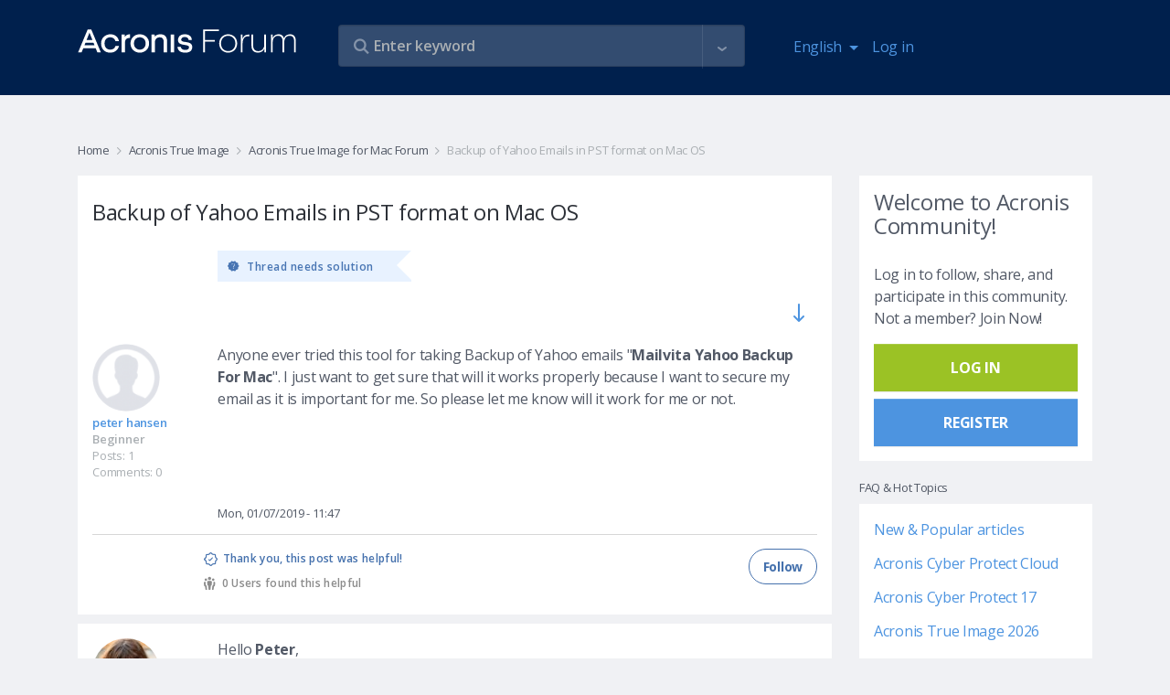

--- FILE ---
content_type: text/html
request_url: https://forum.acronis.com/forum/acronis-true-image-mac-forum/backup-yahoo-emails-pst-format-mac-os
body_size: 139
content:
<html><body><script>document.cookie="protection=ada71fd7488d1c138349487a41595849; path=/";document.location.href="https://forum.acronis.com/forum/acronis-true-image-mac-forum/backup-yahoo-emails-pst-format-mac-os?ckattempt=1";</script></body></html>

--- FILE ---
content_type: text/css
request_url: https://tags.srv.stackadapt.com/sa.css
body_size: -11
content:
:root {
    --sa-uid: '0-4fcdd242-79bd-5ba7-6f8b-244eb5f7adc1';
}

--- FILE ---
content_type: text/plain
request_url: https://c.6sc.co/?m=1
body_size: 194
content:
6suuid=5218d017829f3000362b806940030000bb211900